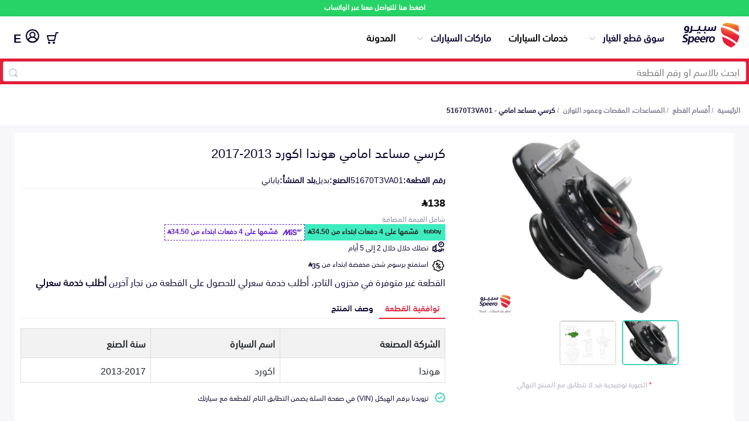

--- FILE ---
content_type: text/html; charset=utf-8
request_url: https://speero.net/spare-parts/suspensions-arms-and-control-arms/part/51670T3VA01_%EF%BF%BD%EF%BF%BD%EF%BF%BD%EF%BF%BD%EF%BF%BD%EF%BF%BD%EF%BF%BD%EF%BF%BD-%EF%BF%BD%EF%BF%BD%EF%BF%BD%EF%BF%BD%EF%BF%BD%EF%BF%BD%EF%BF%BD%EF%BF%BD%EF%BF%BD%EF%BF%BD-%EF%BF%BD%EF%BF%BD%EF%BF%BD%EF%BF%BD%EF%BF%BD%EF%BF%BD%EF%BF%BD%EF%BF%BD%EF%BF%BD%EF%BF%BD/
body_size: 16922
content:
<!DOCTYPE html>
<html dir="rtl" lang="ar">

<head>
  <meta charset="utf-8" />
  <meta http-equiv="Content-Type" content="text/html; charset=utf-8">
  <title>كرسي مساعد امامي هوندا اكورد 2013-2017 51670T3VA01</title>
  <meta property="og:title" content="كرسي مساعد امامي هوندا اكورد 2013-2017 51670T3VA01" />
  <meta name="twitter:text:title" content="كرسي مساعد امامي هوندا اكورد 2013-2017 51670T3VA01">
  <meta name="viewport" content="width=device-width, initial-scale=1" />
  <meta name="keywords" content="كرسي مساعد امامي, كرسي مساعد امامي هوندا 51670T3VA01, 51670T3VA01, كرسي مساعد امامي 51670T3VA01" />

  <meta name="copyright" content="All Rights Reserved. speero.net ©2017" />
  <meta name="author" content="Autotash Sales Department" />
  <meta name="email" content="support@speero.net" />
  <meta name="robots" content="INDEX,FOLLOW" />
  
  <meta name="twitter:card" content="app" />
  <meta name="twitter:site" content="@speerosa" />
  <meta name="description" content="سعر الحبة الواحدة / يتوافق مع الجهتين , رقم القطعة 51670T3VA01 بديل, بـ 138 ر.س.  , المساعدات، المقصات وعمود التوازن " />
  <meta name="twitter:description" content="سعر الحبة الواحدة / يتوافق مع الجهتين , رقم القطعة 51670T3VA01 بديل, بـ 138 ر.س.  , المساعدات، المقصات وعمود التوازن ">
  <meta property="og:description" content="سعر الحبة الواحدة / يتوافق مع الجهتين , رقم القطعة 51670T3VA01 بديل, بـ 138 ر.س.  , المساعدات، المقصات وعمود التوازن " />

  <meta name="twitter:app:country" content="SA">
  <meta name="twitter:app:name:iphone" content="سبيرو - اكبر تطبيق لقطع غيار السيارات 👍🚗🚘">
  <meta name="twitter:app:id:iphone" content="1377732470">
  <meta name="twitter:app:id:ipad" content="1377732470">
  <meta name="twitter:app:name:googleplay" content="Speero">
  <meta name="twitter:app:id:googleplay" content="net.speero.android">
  <meta name="twitter:app:url:iphone" content="net.speero.ios://viewPart?partNumber&#x3D;51670T3VA01">
  <meta name="twitter:app:url:ipad" content="net.speero.ios://viewPart?partNumber&#x3D;51670T3VA01">
  <meta name="twitter:app:url:googleplay" content="net.speero.android://viewPart?partNumber&#x3D;51670T3VA01">
  <meta name="twitter:creator" content="@speerosa" />
  <meta property="og:image" content="https://autotash.s3.amazonaws.com/vendors/inventory/51670T3VA01/eeb8f86ee573a1023811592a669cefae.jpg" />
  <meta property="og:image:height" content="200" />
  <meta property="og:image:width" content="200" />
  <meta property="og:locale" content="ar_SA" />
  <meta property="og:video" content="https://www.youtube.com/v/bnvcJSjQlEA" />
  <meta property="og:url" content="https://speero.net/spare-parts/suspensions-arms-and-control-arms/part/51670T3VA01_%EF%BF%BD%EF%BF%BD%EF%BF%BD%EF%BF%BD%EF%BF%BD%EF%BF%BD%EF%BF%BD%EF%BF%BD-%EF%BF%BD%EF%BF%BD%EF%BF%BD%EF%BF%BD%EF%BF%BD%EF%BF%BD%EF%BF%BD%EF%BF%BD%EF%BF%BD%EF%BF%BD-%EF%BF%BD%EF%BF%BD%EF%BF%BD%EF%BF%BD%EF%BF%BD%EF%BF%BD%EF%BF%BD%EF%BF%BD%EF%BF%BD%EF%BF%BD/">
  <meta property="fb:app_id" content="587574975432633" />
  <meta property="og:type" content="website" />
  <meta property="og:site_name" content="سبيرو" />
  <meta name="apple-mobile-web-app-title" content="Speero" />
  <meta name="application-name" content="Speero" />
  <meta name="msapplication-TileColor" content="#da532c" />
  <meta name="theme-color" content="#ffffff" />
  <meta name="msapplication-config" content="/assets/favicons/browserconfig.xml?v=oLdMYdxRdO" />
  <link rel="alternate" hreflang="ar" href="https://speero.net/spare-parts/suspensions-arms-and-control-arms/part/51670T3VA01_%EF%BF%BD%EF%BF%BD%EF%BF%BD%EF%BF%BD%EF%BF%BD%EF%BF%BD%EF%BF%BD%EF%BF%BD-%EF%BF%BD%EF%BF%BD%EF%BF%BD%EF%BF%BD%EF%BF%BD%EF%BF%BD%EF%BF%BD%EF%BF%BD%EF%BF%BD%EF%BF%BD-%EF%BF%BD%EF%BF%BD%EF%BF%BD%EF%BF%BD%EF%BF%BD%EF%BF%BD%EF%BF%BD%EF%BF%BD%EF%BF%BD%EF%BF%BD/" />
  <link rel="alternate" hreflang="en" href="https://speero.net/en/spare-parts/suspensions-arms-and-control-arms/part/51670T3VA01_%EF%BF%BD%EF%BF%BD%EF%BF%BD%EF%BF%BD%EF%BF%BD%EF%BF%BD%EF%BF%BD%EF%BF%BD-%EF%BF%BD%EF%BF%BD%EF%BF%BD%EF%BF%BD%EF%BF%BD%EF%BF%BD%EF%BF%BD%EF%BF%BD%EF%BF%BD%EF%BF%BD-%EF%BF%BD%EF%BF%BD%EF%BF%BD%EF%BF%BD%EF%BF%BD%EF%BF%BD%EF%BF%BD%EF%BF%BD%EF%BF%BD%EF%BF%BD/" />


    <link rel="canonical" href="https://speero.net/spare-parts/suspensions-arms-and-control-arms/part/51670T3VA01_%EF%BF%BD%EF%BF%BD%EF%BF%BD%EF%BF%BD%EF%BF%BD%EF%BF%BD%EF%BF%BD%EF%BF%BD-%EF%BF%BD%EF%BF%BD%EF%BF%BD%EF%BF%BD%EF%BF%BD%EF%BF%BD%EF%BF%BD%EF%BF%BD%EF%BF%BD%EF%BF%BD-%EF%BF%BD%EF%BF%BD%EF%BF%BD%EF%BF%BD%EF%BF%BD%EF%BF%BD%EF%BF%BD%EF%BF%BD%EF%BF%BD%EF%BF%BD/">
  <link rel="amphtml" href="https://speero.net/amp/spare-parts/suspensions-arms-and-control-arms/part/51670T3VA01_%EF%BF%BD%EF%BF%BD%EF%BF%BD%EF%BF%BD%EF%BF%BD%EF%BF%BD%EF%BF%BD%EF%BF%BD-%EF%BF%BD%EF%BF%BD%EF%BF%BD%EF%BF%BD%EF%BF%BD%EF%BF%BD%EF%BF%BD%EF%BF%BD%EF%BF%BD%EF%BF%BD-%EF%BF%BD%EF%BF%BD%EF%BF%BD%EF%BF%BD%EF%BF%BD%EF%BF%BD%EF%BF%BD%EF%BF%BD%EF%BF%BD%EF%BF%BD/">
  <!-- Links and Preconnect -->
  <link rel="alternate" href="android-app://net.speero.android/net.speero.android/viewPart?partNumber&#x3D;51670T3VA01" />
  <link rel="alternate" href="ios-app://1377732470/net.speero.ios/viewPart?partNumber&#x3D;51670T3VA01" />
  <meta property="al:ios:app_name" content="Speero">
  <meta property="al:ios:app_store_id" content="1377732470">
  <meta property="al:ios:url" content="net.speero.ios://viewPart?partNumber&#x3D;51670T3VA01">
  <meta property="al:android:app_name" content="Speero">
  <meta property="al:android:package" content="net.speero.android">
  <meta property="al:android:url" content="net.speero.android://viewPart?partNumber&#x3D;51670T3VA01">
  <link rel="apple-touch-icon" sizes="180x180" href="/assets/favicons/apple-touch-icon.png?v=oLdMYdxRdO" />
  <link rel="icon" type="image/png" sizes="32x32" href="/assets/favicons/favicon-32x32.png?v=oLdMYdxRdO" />
  <link rel="icon" type="image/png" sizes="16x16" href="/assets/favicons/favicon-16x16.png?v=oLdMYdxRdO" />
  <link rel="mask-icon" href="/safari-pinned-tab.svg" color="#e41f37">
  <link rel="shortcut icon" href="/assets/favicons/favicon.ico?v=oLdMYdxRdO" />
  <link rel="dns-prefetch" href="https://stats.g.doubleclick.net" />
  <link rel="preload" href="/assets/fonts/SST-Arabic-Bold.woff2" as="font" type="font/woff2" crossorigin>
  <link rel="preload" href="/assets/fonts/SST-Arabic-Roman.woff2" as="font" type="font/woff2" crossorigin>
  <link rel="preload" href="/assets/fonts/SST-Arabic-Medium.woff2" as="font" type="font/woff2" crossorigin>
  <link rel="stylesheet" href="https://cdn.jsdelivr.net/npm/@emran-alhaddad/saudi-riyal-font/index.css">
  <link rel="preload" href="https://autotash.s3.amazonaws.com/vendors/inventory/51670T3VA01/eeb8f86ee573a1023811592a669cefae.jpg" as="image" media="(max-width: 900px)" crossorigin>
  <link rel="stylesheet" href="/assets/css/main.css?version=5.4.17" media="screen,handheld">
  <link rel="stylesheet" href="/assets/css/new-home-page.css?version=5.4.17" media="screen,handheld">
  <link rel="stylesheet" href="/assets/css/part.css?version=5.4.17" media="screen,handheld">
<script
  src="https://browser.sentry-cdn.com/10.5.0/bundle.tracing.replay.min.js"
  crossorigin="anonymous"
></script>
<script id="sentry-script">
   Sentry.init({
    dsn: "https://b221afd62617d3b3b9d02cf99ddf9421@o187627.ingest.us.sentry.io/4509836210864128",
    // Adds request headers and IP for users, for more info visit:
    // https://docs.sentry.io/platforms/javascript/configuration/options/#sendDefaultPii
    sendDefaultPii: true,
    // Alternatively, use `process.env.npm_package_version` for a dynamic release version
    // if your build tool supports it.
    release: "speero-landpages-frontend@5.4.17",
    allowUrls: [/https?:\/\/((cdn|www)\.)?speero\.net/],
    // Enable logs to be sent to Sentry
    enableLogs: true,
    // Set tracesSampleRate to 1.0 to capture 100%
    // of transactions for tracing.
    // We recommend adjusting this value in production
    // Learn more at
    // https://docs.sentry.io/platforms/javascript/configuration/options/#traces-sample-rate
    tracesSampleRate: 0.01,
    tracePropagationTargets: ["localhost", /^https:\/\/speero\.net/],
    // Capture Replay for 10% of all sessions,
    // plus for 100% of sessions with an error
    // Learn more at
    // https://docs.sentry.io/platforms/javascript/session-replay/configuration/#general-integration-configuration
    replaysSessionSampleRate: 0.01,
    replaysOnErrorSampleRate: 0.01,
  });
</script>
  <script id="intial-script">
  window.SP_DATA_LAYER = window.SP_DATA_LAYER || [];
  function spGoogleTag(){SP_DATA_LAYER.push(arguments);}

function loadClarity() {
    (function(c,l,a,r,i,t,y){
        c[a]=c[a]||function(){(c[a].q=c[a].q||[]).push(arguments)};
        t=l.createElement(r);t.async=1;t.src="https://www.clarity.ms/tag/"+i;
        y=l.getElementsByTagName(r)[0];y.parentNode.insertBefore(t,y);
    })(window, document, "clarity", "script", "rsb1ronbas");
    window.clarity('consent', 'grant');
}

function removeClarity() {
    const script = document.getElementById('clarity-script');
    if (script) {
      script.remove();
    }
  }

</script>
<script nonce="">var cloudFlareHeaders = {}; </script><!-- TikTok Pixel Code Start -->
<script>
  window.ttq = window.ttq || [];
  function loadTiktokPixel(){
!function (w, d, t) {
  w.TiktokAnalyticsObject=t;var ttq=w[t]=w[t]||[];ttq.methods=["page","track","identify","instances","debug","on","off","once","ready","alias","group","enableCookie","disableCookie","holdConsent","revokeConsent","grantConsent"],ttq.setAndDefer=function(t,e){t[e]=function(){t.push([e].concat(Array.prototype.slice.call(arguments,0)))}};for(var i=0;i<ttq.methods.length;i++)ttq.setAndDefer(ttq,ttq.methods[i]);ttq.instance=function(t){for(
var e=ttq._i[t]||[],n=0;n<ttq.methods.length;n++)ttq.setAndDefer(e,ttq.methods[n]);return e},ttq.load=function(e,n){var r="https://analytics.tiktok.com/i18n/pixel/events.js",o=n&&n.partner;ttq._i=ttq._i||{},ttq._i[e]=[],ttq._i[e]._u=r,ttq._t=ttq._t||{},ttq._t[e]=+new Date,ttq._o=ttq._o||{},ttq._o[e]=n||{};n=document.createElement("script")
;n.type="text/javascript",n.async=!0,n.src=r+"?sdkid="+e+"&lib="+t;e=document.getElementsByTagName("script")[0];e.parentNode.insertBefore(n,e)};


  ttq.load('CHPKM3JC77UDF7B1ORI0');
  ttq.page();
}(window, document, 'ttq');

  }
</script>
<!-- TikTok Pixel Code End -->
<script type="text/javascript" nonce="">
  document.addEventListener("DOMContentLoaded", function(event) {
    // Grant all consent by default for testing
    spGoogleTag('consent', 'update', {
      ad_user_data: 'granted',
      ad_personalization: 'granted',
      ad_storage: 'granted',
      analytics_storage: 'granted',
      functionality_storage: 'granted',
      personalization_storage: 'granted',
      security_storage: 'granted'
    });
    awGTAG('consent', 'update', {
      ad_user_data: 'granted',
      ad_personalization: 'granted',
      ad_storage: 'granted',
      analytics_storage: 'granted',
      functionality_storage: 'granted',
      personalization_storage: 'granted',
      security_storage: 'granted'
    });
    loadTiktokPixel()
    loadClarity()
  });
</script>
<!-- Google tag (gtag.js) -->
<script async src="https://www.googletagmanager.com/gtag/js?id=G-F7TYGPDZ4L&l=SP_DATA_LAYER"></script>
<script nonce="">

  

  spGoogleTag('js', new Date());

  spGoogleTag('consent', 'default', {
    'ad_storage': 'denied',
    'ad_user_data': 'denied',
    'ad_personalization': 'denied',
    'analytics_storage': 'denied',
    'functionality_storage': 'denied',
    'security_storage': 'denied',
    'personalization_storage': 'denied',
    'wait_for_update': 500
  });
  spGoogleTag('set', 'url_passthrough', true);
  spGoogleTag('config', 'G-F7TYGPDZ4L',{'allow_enhanced_conversions':true,'anonymize_ip': true, 'cookie_flags': 'SameSite=None;Secure'});

function sendPageView() {
    spGoogleTag('event', 'page_view', {
      page_location: window.location.href,
      page_path: window.location.pathname,
      page_title: document.title,
      send_to: 'G-F7TYGPDZ4L'
    });
}

</script>

 <!-- Google Tag Manager (isolated) -->
        <script nonce="">
            (function (w, d, s, l, i) {
              w[l] = w[l] || [];
              w[l].push({ 'gtm.start': new Date().getTime(), event: 'gtm.js' });
              var f = d.getElementsByTagName(s)[0],
                j = d.createElement(s), dl = l != 'dataLayer' ? '&l=' + l : '';
              j.setAttribute('src', 'https://www.googletagmanager.com/gtm.js?id=' + i + dl);
              j.setAttribute('nonce', '');
              j.async = true;
              f.parentNode.insertBefore(j, f);
            })(window, document, 'script', 'AW_DATA_LAYER', 'AW-999397758');  // Replace GTM-XXXXXXX with your new container ID
        </script>
        <script nonce="">
          window.AW_DATA_LAYER = window.AW_DATA_LAYER || [];
          function awGTAG() { 
                  AW_DATA_LAYER.push(arguments); 
          }
          awGTAG('config', 'AW-999397758',{'allow_enhanced_conversions':true,'anonymize_ip': true, 'cookie_flags': 'SameSite=None;Secure'});
          awGTAG('js', new Date());
          awGTAG('consent', 'default', {
            'ad_storage': 'denied',
            'ad_user_data': 'denied',
            'ad_personalization': 'denied',
            'analytics_storage': 'denied',
            'functionality_storage': 'denied',
            'security_storage': 'denied',
            'personalization_storage': 'denied',
            'wait_for_update': 500
          });
          function sendAdwordsPageView() {
              awGTAG('event', 'page_view', {
                page_location: window.location.href,
                page_path: window.location.pathname,
                page_title: document.title,
                send_to: 'AW-999397758'
              });
          }
        </script>
        <!-- End Google Tag Manager -->
  <link async="true" rel="manifest" href="/assets/manifest.json?version=5.4.17" />
  <script type="application/ld+json">
      {
        "@context": "http://schema.org/",
        "@type": "Organization",
        "email": "support@speero.net",
        "foundingDate": "15-6-2017",
        "legalName": "Speero Saudi LLC",
        "telephone": [
          "00966920031983"
        ],
        "alternateName": "Speero",
        "description": "Automotive New and Used Spare parts online",
        "mainEntityOfPage": "https://speero.net/",
        "name": "Speero",
        "image": {
          "@type": "ImageObject",
          "height": "500",
          "url": "https://speero.net/assets/images/logo.png",
          "width": "500"
        },
        "url": "https://speero.net",
        "vatID":"310243769200003",
        "duns":"557851641",
        "address":"Ghubairah, Riyadh 12664, Saudi Arabia",
        "sameAs": ["https://twitter.com/speerosa", "https://www.linkedin.com/company/speero/","https://www.instagram.com/speerosa/"],
        "logo": {
          "@type": "ImageObject",
          "height": "248",
          "url": "https://speero.net/assets/images/logo.png",
          "width": "427"
        }
      }
    </script>


  <script type="application/ld+json">
  {
    "@context":"http://schema.org",
    "@type":"WebSite",
    "url":"https://speero.net/",
    "name":"سبيرو",
    "potentialAction":{
      "@type":"SearchAction",
      "target":"https://speero.net/spare-parts/discover/?speero-offers[query]={search_term_string}",
      "query-input":"required name=search_term_string"
      }
    } 
  </script>
</head>

<body itemscope itemtype="http://schema.org/WebPage">
  <div class="whatsapp-banner">
    <a href="https://wa.me/966920031983" rel="noopener noreferrer nofollow" target="_blank">
      اضغط هنا للتواصل معنا عبر الواتساب
    </a>
  </div>
 <script nonce="">
        const searchBar = document.querySelector('.search-bar')
        const currentPath = window.location.pathname;
        if (searchBar && currentPath) {
            if (currentPath.includes("/spare-parts/discover")) {
                searchBar.style.display = 'none';
            }
        }
    </script>
<header class="mobile">


    <div class="container">
        <div class="content">
            <div class="logo-menu">
                <a hreflang="ar" href="/" class="logo"><img width="100%" height="100%"
                        src="/assets/new-images/logo-no-symbol.svg" alt="سبيرو"></a>
            </div>
            <div class="header-side-menu">
                <div class="search-bar">
                    <form id="searchForm" class="search-form container" action="/spare-parts/discover">
                        <input id="searchID" type="text" name="speero-offers[query]" value="" required
                            placeholder="ابحث بالاسم او رقم القطعة" />
                        <span class="search-inside"></span>
                    </form>
                </div>
            </div>
            <a hreflang="en"
                           href="?lang=en"
                           title="تغيير الى اللغة العربية"
                           style="font-size: 20px;padding: 8px;line-height: 26px;height: 29px;font-weight: bold;"
                           class="locale">
                           E
                           </a> 
        </div>
    </div>
    </div>
</header>    <header class="desktop">


        <div class="container">
            <div class="content">
                <div class="logo-menu">
                    <a hreflang="ar"
                       href="/"
                       class="logo"><img 
                             width="100%"
                             height="100%"
                             src="/assets/new-images/logo.svg"
                             alt="سبيرو"></a>
                    <ul class="menu-desktop">
                        <li class="collapse-div"
                            id="parts-catalog">
                            <span class="toggleHomeAccordion">سوق قطع الغيار</span>
                            <ul class="parts-catalog">
                                <li>
                                    <img class="lazyload"
                                         width="22px"
                                         height="16px"
                                         data-src="https://speero.net/cdn-cgi/image/width=44/https://d387y4kg551l2d.cloudfront.net/ecommerce/all-parts.2x.png"
                                         alt="اكتشف قطع الغيار">
                                    <a hreflang="ar"
                                       href="/spare-parts/discover">اكتشف قطع الغيار</a>
                                </li>
                                <li>
                                    <img class="lazyload"
                                         width="22px"
                                         height="16px"
                                         data-src="https://speero.net/cdn-cgi/image/width&#x3D;44/https://d387y4kg551l2d.cloudfront.net/ecommerce/bumpars.2x.png"
                                         alt="Bumpers Grills and Front End">
                                    <a hreflang="ar"
                                       href="/spare-parts/bumpers-grills-and-front-end/">
                                       الصدامات و الشبوك والواجهة
                                       </a>
                                </li>
                                <li>
                                    <img class="lazyload"
                                         width="22px"
                                         height="16px"
                                         data-src="https://speero.net/cdn-cgi/image/width&#x3D;44/https://d387y4kg551l2d.cloudfront.net/ecommerce/car-engine.2x.png"
                                         alt="Engine Gears and its accessories">
                                    <a hreflang="ar"
                                       href="/spare-parts/engine-gears-and-its-accessories/">
                                       المكائن، القيرات وملحقاتها
                                       </a>
                                </li>
                                <li>
                                    <img class="lazyload"
                                         width="22px"
                                         height="16px"
                                         data-src="https://speero.net/cdn-cgi/image/width&#x3D;44/https://d387y4kg551l2d.cloudfront.net/ecommerce/car-lights.2x.png"
                                         alt="Headlights and Rear lights">
                                    <a hreflang="ar"
                                       href="/spare-parts/headlights-and-rear-lights/">
                                       الشمعات والاصطبات (الاضاءة)
                                       </a>
                                </li>
                                <li>
                                    <img class="lazyload"
                                         width="22px"
                                         height="16px"
                                         data-src="https://speero.net/cdn-cgi/image/width&#x3D;44/https://d387y4kg551l2d.cloudfront.net/ecommerce/disc-brake.2x.png"
                                         alt="Brakes and Brake Pads">
                                    <a hreflang="ar"
                                       href="/spare-parts/brakes-and-brake-pads/">
                                       الفرامل والأقمشة
                                       </a>
                                </li>
                                <li>
                                    <img class="lazyload"
                                         width="22px"
                                         height="16px"
                                         data-src="https://speero.net/cdn-cgi/image/width&#x3D;44/https://d387y4kg551l2d.cloudfront.net/ecommerce/doors.2x.png"
                                         alt="Doors Fender and Hood">
                                    <a hreflang="ar"
                                       href="/spare-parts/doors-fender-and-hood/">
                                       الأبواب، الرفرف والكبوت
                                       </a>
                                </li>
                                <li>
                                    <img class="lazyload"
                                         width="22px"
                                         height="16px"
                                         data-src="https://speero.net/cdn-cgi/image/width&#x3D;44/https://d387y4kg551l2d.cloudfront.net/ecommerce/exhaust.2x.png"
                                         alt="Exhaust">
                                    <a hreflang="ar"
                                       href="/spare-parts/exhaust/">
                                       الشكمان
                                       </a>
                                </li>
                                <li>
                                    <img class="lazyload"
                                         width="22px"
                                         height="16px"
                                         data-src="https://speero.net/cdn-cgi/image/width&#x3D;44/https://d387y4kg551l2d.cloudfront.net/ecommerce/fuel-gauge.2x.png"
                                         alt="Fuel System">
                                    <a hreflang="ar"
                                       href="/spare-parts/fuel-system/">
                                       نظام الوقود
                                       </a>
                                </li>
                                <li>
                                    <img class="lazyload"
                                         width="22px"
                                         height="16px"
                                         data-src="https://speero.net/cdn-cgi/image/width&#x3D;44/https://d387y4kg551l2d.cloudfront.net/ecommerce/pstons.2x.png"
                                         alt="Axles Differential and Bearings">
                                    <a hreflang="ar"
                                       href="/spare-parts/axles-differential-and-bearings/">
                                       العكس، الدفرنس والرمانات
                                       </a>
                                </li>
                                <li>
                                    <img class="lazyload"
                                         width="22px"
                                         height="16px"
                                         data-src="https://speero.net/cdn-cgi/image/width&#x3D;44/https://d387y4kg551l2d.cloudfront.net/ecommerce/spark-plug.2x.png"
                                         alt="Spark plugs Filters and Time Belt">
                                    <a hreflang="ar"
                                       href="/spare-parts/spark-plugs-filters-and-time-belt/">
                                       البواجي، الفلاتر والسيور
                                       </a>
                                </li>
                                <li>
                                    <img class="lazyload"
                                         width="22px"
                                         height="16px"
                                         data-src="https://speero.net/cdn-cgi/image/width&#x3D;44/https://d387y4kg551l2d.cloudfront.net/ecommerce/spring.2x.png"
                                         alt="Suspensions Arms and Control Arms">
                                    <a hreflang="ar"
                                       href="/spare-parts/suspensions-arms-and-control-arms/">
                                       المساعدات، المقصات وعمود التوازن
                                       </a>
                                </li>
                                <li>
                                    <img class="lazyload"
                                         width="22px"
                                         height="16px"
                                         data-src="https://speero.net/cdn-cgi/image/width&#x3D;44/https://d387y4kg551l2d.cloudfront.net/ecommerce/steering-wheel.2x.png"
                                         alt="Steering Wheel and its accessories">
                                    <a hreflang="ar"
                                       href="/spare-parts/steering-wheel-and-its-accessories/">
                                       الدركسون وملحقاته
                                       </a>
                                </li>
                                <li>
                                    <img class="lazyload"
                                         width="22px"
                                         height="16px"
                                         data-src="https://speero.net/cdn-cgi/image/width&#x3D;44/https://d387y4kg551l2d.cloudfront.net/ecommerce/water-pump.2x.png"
                                         alt="AC and Cooling System">
                                    <a hreflang="ar"
                                       href="/spare-parts/ac-and-cooling-system/">
                                       نظام التكييف والتبريد
                                       </a>
                                </li>
                            </ul>
                        </li>
                        <li class="beta-container"><a hreflang="ar"
                               href="/car-services/">خدمات السيارات</a>
                        </li>
                        <li class="collapse-div"
                            id="parts-catalog">
                            <span class="toggleHomeAccordion">ماركات السيارات</span>
                            <ul class="parts-catalog">
                                <li>
                                    <img class="lazyload"
                                    loading="lazy"
                                         width="22px"
                                         height="16px"
                                         title=" قطع غيار تويوتا"
                                         data-src="/assets/images/cars/toyota-colored.png"
                                         alt="تويوتا">
                                    <a hreflang="ar"
                                       href="/m-toyota/">
                                      تويوتا
                                       </a>
                                </li>
                                <li>
                                    <img class="lazyload"
                                    loading="lazy"
                                         width="22px"
                                         height="16px"
                                         title=" قطع غيار هيونداي"
                                         data-src="/assets/images/cars/hyundai-colored.png"
                                         alt="هيونداي">
                                    <a hreflang="ar"
                                       href="/m-hyundai/">
                                      هيونداي
                                       </a>
                                </li>
                                <li>
                                    <img class="lazyload"
                                    loading="lazy"
                                         width="22px"
                                         height="16px"
                                         title=" قطع غيار كيا"
                                         data-src="/assets/images/cars/kia-colored.png"
                                         alt="كيا">
                                    <a hreflang="ar"
                                       href="/m-kia/">
                                      كيا
                                       </a>
                                </li>
                                <li>
                                    <img class="lazyload"
                                    loading="lazy"
                                         width="22px"
                                         height="16px"
                                         title=" قطع غيار نيسان"
                                         data-src="/assets/images/cars/nissan-colored.png"
                                         alt="نيسان">
                                    <a hreflang="ar"
                                       href="/m-nissan/">
                                      نيسان
                                       </a>
                                </li>
                                <li>
                                    <img class="lazyload"
                                    loading="lazy"
                                         width="22px"
                                         height="16px"
                                         title=" قطع غيار فورد"
                                         data-src="/assets/images/cars/ford-colored.png"
                                         alt="فورد">
                                    <a hreflang="ar"
                                       href="/m-ford/">
                                      فورد
                                       </a>
                                </li>
                                <li>
                                    <img class="lazyload"
                                    loading="lazy"
                                         width="22px"
                                         height="16px"
                                         title=" قطع غيار شيفروليه"
                                         data-src="/assets/images/cars/chevrolet-colored.png"
                                         alt="شيفروليه">
                                    <a hreflang="ar"
                                       href="/m-chevrolet/">
                                      شيفروليه
                                       </a>
                                </li>
                                <li>
                                    <img class="lazyload"
                                    loading="lazy"
                                         width="22px"
                                         height="16px"
                                         title=" قطع غيار هوندا"
                                         data-src="/assets/images/cars/honda-colored.png"
                                         alt="هوندا">
                                    <a hreflang="ar"
                                       href="/m-honda/">
                                      هوندا
                                       </a>
                                </li>
                                <li>
                                    <img class="lazyload"
                                    loading="lazy"
                                         width="22px"
                                         height="16px"
                                         title=" قطع غيار بي ام دبليو"
                                         data-src="/assets/images/cars/bmw-colored.png"
                                         alt="بي ام دبليو">
                                    <a hreflang="ar"
                                       href="/m-bmw/">
                                      بي ام دبليو
                                       </a>
                                </li>
                                <li>
                                    <img class="lazyload"
                                    loading="lazy"
                                         width="22px"
                                         height="16px"
                                         title=" قطع غيار جي ام سي"
                                         data-src="/assets/images/cars/gmc-colored.png"
                                         alt="جي ام سي">
                                    <a hreflang="ar"
                                       href="/m-gmc/">
                                      جي ام سي
                                       </a>
                                </li>
                                <li>
                                    <img class="lazyload"
                                    loading="lazy"
                                         width="22px"
                                         height="16px"
                                         title=" قطع غيار لكزس"
                                         data-src="/assets/images/cars/lexus-colored.png"
                                         alt="لكزس">
                                    <a hreflang="ar"
                                       href="/m-lexus/">
                                      لكزس
                                       </a>
                                </li>
                                <li>
                                    <img class="lazyload"
                                    loading="lazy"
                                         width="22px"
                                         height="16px"
                                         title=" قطع غيار شانجان"
                                         data-src="/assets/images/cars/changan-colored.png"
                                         alt="شانجان">
                                    <a hreflang="ar"
                                       href="/m-changan/">
                                      شانجان
                                       </a>
                                </li>
                            </ul>
                        </li>
                        <li><a hreflang="ar"
                               href="/blog/">المدونة</a></li>
                    </ul>
                </div>
                <div class="header-side-menu">
                        <div class="collapse-div my-account-collapse checkout-menu">
                            <span class="toggleHomeAccordion"
                                  class="checkout">
                                    <div class="numberCircle" style="display:none;">0</div>
                                <img 
                                     width="20px"
                                     height="20px"
                                     src="/assets/new-images/checkout.svg"
                                     alt="السلة">
                            </span>
                            <ul>
                                <li>
                                    <p>لم تقم بإضافة اي منتجات للسلة</p>
                                </li>
                            </ul>
                        </div>
                        <a hreflang="ar"
                           href="/customer-login/"
                           title="تسجيل الدخول"
                           class="login-user"><img width="23px"
                                 height="23px"
                                 src="/assets/new-images/user-1.svg"
                                 alt="تسجيل الدخول">
                                 </a>
                        <a hreflang="en"
                           href="?lang=en"
                           title="تغيير الى اللغة العربية"
                           style="font-size: 20px;padding: 8px;line-height: 26px;height: 29px;font-weight: bold;"
                           class="locale">
                           E
                           </a>
                    </div>
                </div>
            </div>
        </div>
    </header>
    <div class="search-bar">
        <form id="searchForm"
              class="search-form container"
                action="/spare-parts/discover">
            <input id="searchID"
                   type="text"
                   name="speero-offers[query]"
                   value=""
                   required
                   placeholder="ابحث بالاسم او رقم القطعة" />
            <span class="search-inside"></span>
        </form>
    </div>
   <div class="main-content">
  <div>
    <style>
      .breadcrumbs {
        padding: 15px 0px;
        border-bottom: 1px solid #e5e9f2;
      }
    
      .breadcrumbs ul {
        list-style-type: none;
        display: flex;
        padding: 0px;
        flex-wrap: wrap;
        margin: 0px;
      }
    
      .breadcrumbs ul li a {
        color: #868297;
        font-size: 12px;
        font-weight: bold;
      }
    
      .breadcrumbs ul li:after {
        content: "/";
        color: #868297;
        left: 0px;
        bottom: 0px;
        font-size: 12px;
        padding: 0px 3px;
      }
    
      .breadcrumbs ul li:last-child:after {
        display: none;
      }
    
      .breadcrumbs ul li:last-child a {
        font-weight: bold;
        color: #251e44;
      }
    
      @media (max-width: 768px) {
        .breadcrumbs {
          border-bottom: none;
          margin: 0;
          background: #f7f7fa;
        }
    
        .breadcrumbs ul {
          padding: 10px 20px;
          line-height: 1;
          background-color: #fff;
          border-bottom: 1px solid rgb(226, 229, 241);
        }
    
        .breadcrumbs ul li a {
          color: #41d3bd;
          font-size: 10px;
          font-weight: normal;
        }
    
        .breadcrumbs ul li:last-child a {
          font-weight: normal;
          color: #999;
        }
      }
    </style>
    <div class="breadcrumbs-container">
    <div class="breadcrumbs">
      <div class="container">
        <script type="application/ld+json">
        {
          "@context": "https://schema.org",
          "@type": "BreadcrumbList",
          "itemListElement": [
            {
              "@type": "ListItem",
              "position": 1,
              "name": "سوق قطع الغيار",
              "item": "https://speero.net/spare-parts/all"
            }
            
                ,{
                  "@type": "ListItem",
                  "position": 2,
                  "name": "المساعدات، المقصات وعمود التوازن",
                  "item": "https://speero.net/spare-parts/discover/?speero-offers[refinementList][ecommerceCategoryArabic][0]=المساعدات، المقصات وعمود التوازن"
                }
          ,
          {
            "@type": "ListItem",
            "position": 3,
            "name": "كرسي مساعد امامي - 51670T3VA01",
            "item":"https://speero.net/spare-parts/cat-suspensions-arms-and-control-arms/part-51670T3VA01/o-634593092a81b7c09d70ddce"
          }
           
          ]
        }
        </script>
        <ul>
          <li>
            <a hreflang="ar"
               href="/">الرئيسية</a>
          </li>
    
          
    
                      <li>
                        <a hreflang="ar"
                          href="/spare-parts/all/">أقسام القطع</a>
                      </li>
    
    
                        <li>
                          <a hreflang="ar"
                            rel="nofollow"
                            href="/spare-parts/discover/?speero-offers[refinementList][ecommerceCategoryArabic][0]=المساعدات، المقصات وعمود التوازن">المساعدات، المقصات وعمود التوازن</a>
                            
                        </li>
    
                      <li>
                        <a hreflang="ar"
                          
                          href="/spare-parts/cat-suspensions-arms-and-control-arms/part-51670T3VA01/o-634593092a81b7c09d70ddce">كرسي مساعد امامي
                          - 51670T3VA01</a>
                      </li>
    
        </ul>
      </div>
    </div>
    </div>
    <div class="part-page" itemtype="http://schema.org/Product" itemscope>
        <div class="container">
            <meta itemprop="name" content="كرسي مساعد امامي هوندا اكورد 2013-2017" />
            <meta itemprop="sku" content="51670T3VA01" />
            <meta itemprop="productID" content="51670T3VA01" />
            <meta itemprop="mpn" content="51670T3VA01" />
            <meta itemprop="description" content="سعر الحبة الواحدة / يتوافق مع الجهتين , رقم القطعة 51670T3VA01 بديل, بـ 138 ر.س.  , المساعدات، المقصات وعمود التوازن " />
            <div class="part-container">
                <div class="slider">
                    <button class="shareButton" id="shareButton">
                        <img class="share-icon"
                             src="/assets/new-images/share.svg" width="20px" height="20px"
                             alt="شارك رابط القطعة">
                    </button>
                        <link itemprop="image" id="shareImage" href="https://img.speero.net/?variant&#x3D;partd&amp;image&#x3D;vendors/inventory/51670T3VA01/eeb8f86ee573a1023811592a669cefae.jpg" />
                            <script src="/assets/js/glide.min.js" nonce=""></script>
                            <link rel="stylesheet" href="/assets/css/glide.core.min.css">
                            <link rel="stylesheet" href="/assets/css/glide.theme.min.css">
                            
                            <div class="glide">
                              <div class="glide__track" data-glide-el="track">
                                <ul class="glide__slides">
                                  <li class="glide__slide">
                                    <img src="https://img.speero.net/?variant&#x3D;partd&amp;image&#x3D;vendors/inventory/51670T3VA01/eeb8f86ee573a1023811592a669cefae.jpg" width="100%" height="300"  alt="كرسي مساعد امامي - 51670T3VA01" srcset="">
                                  </li>
                                  <li class="glide__slide">
                                    <img data-src="https://img.speero.net/?variant&#x3D;partd&amp;image&#x3D;vendors/inventory/51670T3VA01/c2c397b6197cf83c045a95d117787fb4.JPG" width="100%" height="300" class="lazyload" alt="كرسي مساعد امامي - 51670T3VA01" srcset="">
                                  </li>
                                </ul>
                              </div>
                              <div class="image-thumbnails" data-glide-el="controls[nav]">
                                  <img class="thumbnail" aria-label="انتقل الى الصورة رقم1" src="https://img.speero.net/?variant&#x3D;sliderthumbnail&amp;image&#x3D;vendors/inventory/51670T3VA01/eeb8f86ee573a1023811592a669cefae.jpg" alt="كرسي مساعد امامي - 51670T3VA01" data-glide-dir="=0">
                                  <img class="thumbnail" aria-label="انتقل الى الصورة رقم2" src="https://img.speero.net/?variant&#x3D;sliderthumbnail&amp;image&#x3D;vendors/inventory/51670T3VA01/c2c397b6197cf83c045a95d117787fb4.JPG" alt="كرسي مساعد امامي - 51670T3VA01" data-glide-dir="=1">
                            </div>
                              </div>
                            <script id="init-glide" nonce="">
                              const glide = new Glide('.glide',{
                                type: 'slider',
                                startAt: 0,
                                direction:'rtl',
                              });
                              glide.mount();
                            
                              const thumbnailElements = document.querySelectorAll('.thumbnail');
                              thumbnailElements.forEach((thumbnail, index) => {
                                thumbnail.addEventListener('click', () => {
                                  glide.go(`=${index}`);
                                });
                              });
                            </script>
                            <style>
                              .image-thumbnails {
                                white-space: nowrap;
                                overflow-x: auto;
                                overflow-y: hidden;
                                padding: 0 80px;
                                display: flex;
                                justify-content: flex-start;
                                margin-top: 10px;
                                scroll-snap-align: start;
                              }
                            
                              .thumbnail {
                                width: 30% !important;
                                height: 100% !important;
                                margin: 0 5px;
                                cursor: pointer;
                                border: 2px solid #e7e7e7;
                                scroll-snap-type: x mandatory;
                                border-radius: 5px;
                                padding: 0;
                              }
                            
                              .glide__bullet--active {
                                border-color: #41d3bd;
                              }
                                  .glide__slide img {
                                    text-align: center;
                                    margin: 0 auto;
                                    align-self: center;
                                    display: flex;
                                    max-height: 300px;
                                    max-width: 100%;
                                    width: initial;
                                }
                                @media (max-width: 767px) {
                                    .glide__slide img {
                                        max-height: 160px;
                                    }
                                }
                            </style>                        <div>
                                <span class="part-img-note"><span class="img-note-asterisk">*</span> الصورة توضيحية قد لا تتطابق مع المنتج النهائي</span>
                            </div>
                </div>
                <div class="part-information">
                    <h1 class="part-name-title">كرسي مساعد امامي هوندا اكورد 2013-2017</h1>
    
                    <div class="product-data">
                        <ul>
                                <li>
                                    <span>رقم القطعة:</span>
                                    <span>51670T3VA01</span>
                                </li>
                                <li>
                                    <span>الصنع:</span>
                                    <span >بديل</span>
                                </li>
                                    <li>
                                        <span>بلد المنشأ:</span>
                                        <span>ياباني</span>
                                    </li>
                        </ul>
                    </div>
                    
                    <div class="price" itemprop="offers" itemtype="http://schema.org/Offer" itemscope>
                        <div class="price-container">
                            <div class="price-widget">
                                <span class="price-after-discount">
                                    <span class="icon-saudi_riyal">138</span>
                                </span>
                            </div>
                            <span class="vat">شامل القيمة المضافة</span>
                        </div>
                        <div class="promotions-part">
                            
                            <style>
                              .tabby-promotion {
                                display: flex;
                                flex-direction: row;
                                justify-content: start;
                                align-items: center;
                                font-size: 12px;
                                font-weight: bold;
                                line-height: 20px;
                                border-style: dashed;
                                border-width: 1px;
                               border-color:#3eedbf;
                               color:#292929;
                               background-color:#3eedbf;
                            }
                            
                            .tabby-promotion>img {
                                width: 32px;
                                margin-right: 5px
                            }
                            
                            .tabby-promotion>span {
                                margin-right: 5px;
                                padding-bottom: 3px;
                                padding-right:3px;
                                padding-left:3px;
                            }
                            </style>
                            <div class="tabby-promotion">
                                <img width="30px"
                                     src="/assets/new-images/tabby-mini-logo.png"
                                     alt="tabby-logo" />
                                <span >
                                    قسّمها على 4 دفعات ابتداء من&nbsp;<b class="icon-saudi_riyal">34.50</b>
                                </span>
                            </div>
                            <style>
                              .mispay-promotion {
                                display: flex;
                                flex-direction: row;
                                justify-content: start;
                                align-items: center;
                                font-size: 12px;
                                font-weight: bold;
                                line-height: 20px;
                                border-style: dashed;
                                border-width: 1px;
                               border-color:#6322d0;
                               color:#6322d0;
                               background-color:#ffffff;
                            }
                            
                            .mispay-promotion>img {
                                width: 32px;
                                margin-right: 5px
                            }
                            
                            .mispay-promotion>span {
                                margin-right: 5px;
                                padding-bottom: 3px;
                                padding-right:3px;
                                padding-left:3px;
                            }
                            </style>
                            <div class="mispay-promotion">
                                <img width="30px"
                                     src="/assets/images/mispay.svg"
                                     alt="mispay-logo" />
                                <span >
                                    قسّمها على 4 دفعات ابتداء من&nbsp;<b class="icon-saudi_riyal">34.50</b>
                                </span>
                            </div>
                            
                        </div>
    
                        <meta itemprop="url" content="https://speero.net/spare-parts/suspensions-arms-and-control-arms/part/51670T3VA01_%EF%BF%BD%EF%BF%BD%EF%BF%BD%EF%BF%BD%EF%BF%BD%EF%BF%BD%EF%BF%BD%EF%BF%BD-%EF%BF%BD%EF%BF%BD%EF%BF%BD%EF%BF%BD%EF%BF%BD%EF%BF%BD%EF%BF%BD%EF%BF%BD%EF%BF%BD%EF%BF%BD-%EF%BF%BD%EF%BF%BD%EF%BF%BD%EF%BF%BD%EF%BF%BD%EF%BF%BD%EF%BF%BD%EF%BF%BD%EF%BF%BD%EF%BF%BD/" />
                            <meta itemprop="availability" content="https://schema.org/OutOfStock" />
                        <meta itemprop="priceCurrency" content="SAR" />
                        <meta itemprop="itemCondition" content="https://schema.org/NewCondition" />
                        <meta itemprop="price" content="138" />
                        <meta itemprop="priceValidUntil" content="2024-12-31" />
                        <div itemprop="hasMerchantReturnPolicy" itemtype="https://schema.org/MerchantReturnPolicy" itemscope>
                            <meta itemprop="applicableCountry" content="SA" />
                            <meta itemprop="returnPolicyCategory" content="https://schema.org/MerchantReturnFiniteReturnWindow" />
                            <meta itemprop="merchantReturnDays" content="15" />
                            <meta itemprop="returnMethod" content="https://schema.org/ReturnByMail" />
                            <meta itemprop="returnFees" content="https://schema.org/FreeReturn" />
                        </div>
                        <div itemprop="shippingDetails" itemtype="https://schema.org/OfferShippingDetails" itemscope>
                            <div itemprop="shippingRate" itemtype="https://schema.org/MonetaryAmount" itemscope>
                                <meta itemprop="value" content="35" />
                                <meta itemprop="currency" content="SAR" />
                            </div>
                            <div itemprop="shippingDestination" itemtype="https://schema.org/DefinedRegion" itemscope>
                                <meta itemprop="addressCountry" content="SA" />
                            </div>
                            <div itemprop="deliveryTime" itemtype="https://schema.org/ShippingDeliveryTime" itemscope>
                                <div itemprop="handlingTime" itemtype="https://schema.org/QuantitativeValue" itemscope>
                                    <meta itemprop="minValue" content="1" />
                                    <meta itemprop="maxValue" content="2" />
                                    <meta itemprop="unitCode" content="DAY" />
                                </div>
                                <div itemprop="transitTime" itemtype="https://schema.org/QuantitativeValue" itemscope>
                                    <meta itemprop="minValue" content="2" />
                                    <meta itemprop="maxValue" content="10" />
                                    <meta itemprop="unitCode" content="DAY" />
                                </div>
                            </div>
                        </div>
                    </div>
                    <span class="delivery icon">تصلك خلال خلال 2 إلى 5 أيام</span>
                    <span class="delivery-offer icon">
                        استمتع برسوم شحن مخفضة ابتداء من 
                        <b class="icon-saudi_riyal">
                             35 </b></span>
                        <div>
                            <div class="part-expired">
                                <a hreflang="ar" href="/premium-quotation/">القطعة غير متوفرة في مخزون التاجر، أطلب خدمة سعرلي للحصول على القطعة من تجار آخرين <b>أطلب خدمة سعرلي</b></a>
                            </div>
                        </div>
    
                    <ul class="tab">
                        <li class="tablinks active" data-tab="FitmentTable">توافقية القطعة</li>
                        <li class="tablinks " data-tab="PartDescription">وصف المنتج</li>
                    </ul>
                <div class="fitments-widget">
                    <div class="fitments tabcontent" id="FitmentTable" style="display: block;">
                        <table id="customers" class="fitments-table fitments-table-bordered fitments-table-striped">
                            <tr>
                                <th>الشركة المصنعة</th>
                                <th>اسم السيارة</th>
                                <th>سنة الصنع</th>
                            </tr>
                            <tr>
                                <td>هوندا</td>
                                <td>اكورد</td>
                                <td>
                                    2013-2017
                                </td>
                            </tr>
                        </table>
                           <span class="verify icon">تزويدنا برقم الهيكل (VIN) في صفحة السلة يضمن التطابق التام للقطعة مع سيارتك</span>
                    </div>
                </div>
                    <div id="PartDescription" class="tabcontent" >
                        <div class="description-container">
                            <p class='ql-align-right ql-direction-rtl'>سعر الحبة الواحدة / يتوافق مع الجهتين </p>
                        </div>
                        <button class="show-more-button">اقرأ المزيد</button>
                    </div>
                </div>
            </div>
        </div>
    </div>
    
    <script id="rudder-view-or-add-part" nonce="" type="application/javascript">
        const part = JSON.parse(`{
      "_id": "634593092a81b7c09d70ddce",
      "name": "كرسي مساعد امامي",
      "offerDescription": "<p class='ql-align-right ql-direction-rtl'>سعر الحبة الواحدة / يتوافق مع الجهتين </p>",
      "catalogueNumber": "51670T3VA01",
      "quantity": 18,
      "seller": "مستودع الشركاء 23",
      "make": "بديل",
      "discountPercentage": 0,
      "beforeDiscount": 138,
      "afterDiscount": 138,
      "isDiscounted": false,
      "photos": [
        "https://autotash.s3.amazonaws.com/vendors/inventory/51670T3VA01/eeb8f86ee573a1023811592a669cefae.jpg",
        "https://autotash.s3.amazonaws.com/vendors/inventory/51670T3VA01/c2c397b6197cf83c045a95d117787fb4.JPG"
      ],
      "deliveryTime": "خلال 2 إلى 5 أيام",
      "groupFitmentListByManufacture": [
        [
          {
            "manufactureName": "هوندا",
            "modelName": "اكورد",
            "modelYears": [
              2013,
              2014,
              2015,
              2016,
              2017
            ],
            "modelRanges": "2013-2017"
          }
        ]
      ],
      "queryID": "",
      "isOriginal": false,
      "estimatedShippingTime": "خلال 3 إلى 5 أيام",
      "origin": "ياباني",
      "modelRanges": "2013-2017",
      "carModelName": "اكورد",
      "modelNames": "اكورد",
      "modelYears": "2013 , 2014 , 2015 , 2016 , 2017",
      "manufactureNames": "هوندا",
      "manufactureName": "هوندا",
      "isAddedToBasket": false,
      "modelYearsList": [
        2013,
        2014,
        2015,
        2016,
        2017
      ],
      "modelNamesList": [
        "اكورد"
      ],
      "isExpired": true,
      "heroImage": "https://autotash.s3.amazonaws.com/vendors/inventory/51670T3VA01/eeb8f86ee573a1023811592a669cefae.jpg",
      "productType": "new-part",
      "location": "https://speero.net/spare-parts/suspensions-arms-and-control-arms/part/51670T3VA01_%EF%BF%BD%EF%BF%BD%EF%BF%BD%EF%BF%BD%EF%BF%BD%EF%BF%BD%EF%BF%BD%EF%BF%BD-%EF%BF%BD%EF%BF%BD%EF%BF%BD%EF%BF%BD%EF%BF%BD%EF%BF%BD%EF%BF%BD%EF%BF%BD%EF%BF%BD%EF%BF%BD-%EF%BF%BD%EF%BF%BD%EF%BF%BD%EF%BF%BD%EF%BF%BD%EF%BF%BD%EF%BF%BD%EF%BF%BD%EF%BF%BD%EF%BF%BD/",
      "waterMarkedImages": [
        "https://img.speero.net/?variant=partd&image=vendors/inventory/51670T3VA01/eeb8f86ee573a1023811592a669cefae.jpg",
        "https://img.speero.net/?variant=partd&image=vendors/inventory/51670T3VA01/c2c397b6197cf83c045a95d117787fb4.JPG"
      ],
      "photosThumbnails": [
        "https://img.speero.net/?variant=sliderthumbnail&image=vendors/inventory/51670T3VA01/eeb8f86ee573a1023811592a669cefae.jpg",
        "https://img.speero.net/?variant=sliderthumbnail&image=vendors/inventory/51670T3VA01/c2c397b6197cf83c045a95d117787fb4.JPG"
      ]
    }`);
        setTimeout(() => {
    
        
        if (part) {
                spGoogleTag('event', 'view_item', {
                    items: [{
                        item_name: 'كرسي مساعد امامي هوندا اكورد 2013-2017',  // Product name
                        item_id: part._id,               // Product ID
                        gtin: part.catalogueNumber,      // GTIN
                        sku: part.catalogueNumber,       // SKU
                        brand: part.manufactureName,     // Brand name
                        price: part.afterDiscount,       // Price
                        index: 1,                        // Position in list (1 if single item)
                        category: 'المساعدات، المقصات وعمود التوازن' // Product category
                    }],
                    list_name: 'Cars - Catalog',           // List name (category or section)
                    currency: 'SAR',                       // Currency
                    value: part.afterDiscount,             // Total value of the item
                    send_to: 'G-F7TYGPDZ4L'
                });
        
        }
        
    }, 5000);
       
    </script>
    <script nonce="">
    document.querySelectorAll('.tablinks').forEach(tablink => {
      tablink.addEventListener('click', function (event) {
        const tabName = this.dataset.tab;
    
        // Hide all tab contents
        document.querySelectorAll('.tabcontent').forEach(tabcontent => {
          tabcontent.style.display = 'none';
        });
    
        // Remove 'active' class from all tabs
        document.querySelectorAll('.tablinks').forEach(tab => {
          tab.classList.remove('active');
        });
    
        // Show the selected tab
        const selectedTab = document.getElementById(tabName);
        if (selectedTab) {
          selectedTab.style.display = 'block';
        }
    
        // Add 'active' class to the clicked tab
        this.classList.add('active');
      });
    });
    </script>
    <script nonce="">
    const shareButton = document.getElementById('shareButton');
        if(shareButton){
        shareButton.addEventListener('click', async () => {
            try {
                if (navigator.share) {
                    const shareData = {
                        title: part.name,
                        text: `${part.name} ${part.manufactureName || ''} ${part.carModelName || ''} ${part.modelRanges || ''}`.trim(),
                        url: window.location.href
                    };
    
                    const imageUrl = document.getElementById('shareImage').attributes?.href?.value;
    
                    if(imageUrl){
                    const imageBlob = await fetch(imageUrl).then((response) => response.blob()).catch(console.error) || null;
                    if(imageBlob){
                        shareData.files = [new File([imageBlob], `${part.name ||'part'}.jpg`, { type: 'image/jpeg' })];
                    }
    
                    }
    
                    await navigator.share(shareData);
    
                } else {
                    console.log('Web Share API is not supported in this browser.');
                }
            } catch (error) {
                console.error('Error sharing content:', error);
            }
        });
    }
    </script>
    <script nonce="">
        const descriptionContainer = document.querySelector('.description-container');
        const button = document.querySelector('.show-more-button');
        button?.addEventListener('click', toggleDescription);
        if(button && descriptionContainer){
            button.style.display = descriptionContainer.scrollHeight > descriptionContainer.clientHeight ? 'block' : 'none';
            function toggleDescription() {
                if (descriptionContainer.style.maxHeight) {
                    descriptionContainer.style.maxHeight = '';
                    button.textContent = 'اقرأ المزيد';
                } else {
                    descriptionContainer.style.maxHeight = descriptionContainer.scrollHeight + 'px';
                    button.textContent = 'إخفاء';
                }
            }
        }
    
    </script>  </div>
</div>

<script nonce="" type="text/javascript">
  let userId = '';
  const globalLocale = 'ar';
</script>

<footer>

    <div class="container">
        <style>
            .footer-mobile-collapse-container {
                display: none;
            }
            .footer-mobile{
                display: none;
            }
            @media (max-width:768px){
                .footer-desktop{
                    display: none;
                }
            footer {
                padding-bottom: 100px;
            }
            .footer-mobile-collapse-container {
                display: block;
            }
        
            .footer-mobile {
                display: flex;
                flex-direction: column;
                align-items: center;
                justify-content: center;
                padding: 0;
                margin: 0;
                list-style: none;
                padding-bottom: 50px;
            }
        
            .footer-mobile>li {
                padding: 2px 10px 5px;
                width: 100%;
                box-sizing: border-box;
            }
        
            .footer-mobile>li>.footer-section-title {
                margin: 0px;
                margin-bottom: 10px;
                color: #0d0630;
                font-size: 14px;
                font-weight: bold;
                text-align: center;
            }
        
            .footer-mobile>li>.footer-section-content {
                display: flex;
                flex-direction: row;
                flex-wrap: wrap;
                align-items: space-between;
                justify-content: center;
                gap: 10px;
            }
        
            .footer-mobile>li>.footer-section-content.footer-general-links {
                display: flex;
                flex-direction: row;
                align-items: center;
                flex-wrap: wrap;
            }
        
            .footer-mobile>li>.footer-section-content.footer-general-links>a {
                margin: 0px 2px;
                font-size: 12px;
            }
        
            .footer-mobile>li>.footer-section-content.app-download-icons {
                gap: 8px;
            }
        
            .footer-mobile-collapse-container>.collapse-list {
                display: flex;
                flex-wrap: wrap;
                align-items: flex-start;
                flex-direction: column;
                list-style: none;
                padding: 0px;
                margin: 0px;
            }
        
            .footer-mobile-collapse-container>.collapse-list>.collapse-item {
                width: 100%;
                margin-left: 0px;
                border-radius: 0px;
                margin-bottom: 0px;
                padding: 2px 5px 3px 5px;
                box-sizing: border-box;
                border: 0px;
                border-bottom: 1px solid #e5e9f2;
            }
        
            .footer-mobile-collapse-container>.collapse-list>.collapse-item>.collapse-item-span {
                display: block;
                position: relative;
                color: #0d0630;
                font-size: 12px;
                font-weight: bold;
                margin: 0;
            }
        
            .footer-mobile-collapse-container>.collapse-list>.collapse-item>.collapse-item-span:after {
                background: url("/assets/new-images/arrow.svg");
                position: absolute;
                bottom: 4px;
                left: 5px;
                content: "";
                width: 10px;
                height: 10px;
                background-repeat: no-repeat;
                background-size: contain;
            }
        
            .footer-mobile-collapse-container>.collapse-list>.collapse-item>.collapse-item-span.open:after {
                transform: rotateX(3.142rad);
            }
        
            .footer-mobile-collapse-container>.collapse-list>.collapse-item>ul.links-list {
                height: 0px;
                margin: 0px;
                padding: 0;
                color: #5e5e5e;
                font-size: 14px;
                transition: 0.3s all ease-in-out;
                overflow: hidden;
                list-style: none;
            }
        
            .footer-mobile-collapse-container>.collapse-list>.collapse-item>.collapse-item-span.open+ul.links-list {
                height: -webkit-fit-content;
                height: -moz-fit-content;
                height: fit-content;
                -webkit-transition: .3s all ease-in-out;
                transition: .3s all ease-in-out;
                overflow-y: hidden;
                overflow-x: auto;
                display: flex;
                align-items: center;
                align-items: flex-start;
                flex-wrap: wrap;
                gap: 10px;
                justify-content: center;
                padding: 10px 0;
            }
        
            .footer-mobile-collapse-container>.collapse-list>.collapse-item>ul.links-list>li {
                border-radius: 8px;
                border: 1px solid #E5E9F2;
                padding: 5px;
                height: 70px;
                display: flex;
                align-items: center;
                justify-content: center;
            }
        
            .footer-mobile-collapse-container>.collapse-list>.collapse-item>ul.links-list>li>a {
                display: flex;
                font-size: 12px;
                align-items: center;
                padding-top: 3px;
                color: #0d0630;
                flex-direction: column;
                width: 100px;
                text-align: center;
                line-height: 1.5;
                transition: 0.3s all ease-in-out;
            }
        
            .footer-mobile-collapse-container>.collapse-list>.collapse-item>ul.links-list>li>a>span {
                font-size: 12px;
                line-height: 16px;
            }
        
            .footer-mobile-collapse-container>.collapse-list>.collapse-item>ul.links-list>li>a>img {
                width: 18px;
                max-height: 18px;
                margin-left: 4px;
                height: 100%;
            }
        
            .footer-social {
                display: flex;
                justify-content: center;
            }
        
            .footer-social a {
                display: inline-block;
                width: 27px;
                height: 27px;
                background-size: 27px auto;
                background-position: center center;
                background-repeat: no-repeat;
            }
        
            .footer-social a.insta {
                background-image: url("/assets/new-images/insta.svg");
            }
        
            .footer-social a.twitter {
                background-image: url("/assets/new-images/twitter.svg");
            }
        
            .footer-social a.tiktok {
                background-image: url("/assets/new-images/tiktok.svg");
            }
        }
        </style>

        <div class='footer-mobile-collapse-container'>
            <ul class="collapse-list">
                <li class="collapse-item">
                    <div class="collapse-item-span">سوق قطع الغيار</div>
                    <ul class='links-list'>
                        <li>
                            <a href="/spare-parts/bumpers-grills-and-front-end/">
                                <img class="lazyload" 
                                alt="أيقونة قسم الصدامات و الشبوك والواجهة " loading="lazy" data-src="https://speero.net/cdn-cgi/image/width&#x3D;44/https://d387y4kg551l2d.cloudfront.net/ecommerce/bumpars.2x.png" height="20" width="20">
                                <span>الصدامات و الشبوك والواجهة</span>
                            </a>
                        </li>
                        <li>
                            <a href="/spare-parts/engine-gears-and-its-accessories/">
                                <img class="lazyload" 
                                alt="أيقونة قسم المكائن، القيرات وملحقاتها " loading="lazy" data-src="https://speero.net/cdn-cgi/image/width&#x3D;44/https://d387y4kg551l2d.cloudfront.net/ecommerce/car-engine.2x.png" height="20" width="20">
                                <span>المكائن، القيرات وملحقاتها</span>
                            </a>
                        </li>
                        <li>
                            <a href="/spare-parts/headlights-and-rear-lights/">
                                <img class="lazyload" 
                                alt="أيقونة قسم الشمعات والاصطبات (الاضاءة) " loading="lazy" data-src="https://speero.net/cdn-cgi/image/width&#x3D;44/https://d387y4kg551l2d.cloudfront.net/ecommerce/car-lights.2x.png" height="20" width="20">
                                <span>الشمعات والاصطبات (الاضاءة)</span>
                            </a>
                        </li>
                        <li>
                            <a href="/spare-parts/brakes-and-brake-pads/">
                                <img class="lazyload" 
                                alt="أيقونة قسم الفرامل والأقمشة " loading="lazy" data-src="https://speero.net/cdn-cgi/image/width&#x3D;44/https://d387y4kg551l2d.cloudfront.net/ecommerce/disc-brake.2x.png" height="20" width="20">
                                <span>الفرامل والأقمشة</span>
                            </a>
                        </li>
                        <li>
                            <a href="/spare-parts/doors-fender-and-hood/">
                                <img class="lazyload" 
                                alt="أيقونة قسم الأبواب، الرفرف والكبوت " loading="lazy" data-src="https://speero.net/cdn-cgi/image/width&#x3D;44/https://d387y4kg551l2d.cloudfront.net/ecommerce/doors.2x.png" height="20" width="20">
                                <span>الأبواب، الرفرف والكبوت</span>
                            </a>
                        </li>
                        <li>
                            <a href="/spare-parts/exhaust/">
                                <img class="lazyload" 
                                alt="أيقونة قسم الشكمان " loading="lazy" data-src="https://speero.net/cdn-cgi/image/width&#x3D;44/https://d387y4kg551l2d.cloudfront.net/ecommerce/exhaust.2x.png" height="20" width="20">
                                <span>الشكمان</span>
                            </a>
                        </li>
                        <li>
                            <a href="/spare-parts/fuel-system/">
                                <img class="lazyload" 
                                alt="أيقونة قسم نظام الوقود " loading="lazy" data-src="https://speero.net/cdn-cgi/image/width&#x3D;44/https://d387y4kg551l2d.cloudfront.net/ecommerce/fuel-gauge.2x.png" height="20" width="20">
                                <span>نظام الوقود</span>
                            </a>
                        </li>
                        <li>
                            <a href="/spare-parts/axles-differential-and-bearings/">
                                <img class="lazyload" 
                                alt="أيقونة قسم العكس، الدفرنس والرمانات " loading="lazy" data-src="https://speero.net/cdn-cgi/image/width&#x3D;44/https://d387y4kg551l2d.cloudfront.net/ecommerce/pstons.2x.png" height="20" width="20">
                                <span>العكس، الدفرنس والرمانات</span>
                            </a>
                        </li>
                        <li>
                            <a href="/spare-parts/spark-plugs-filters-and-time-belt/">
                                <img class="lazyload" 
                                alt="أيقونة قسم البواجي، الفلاتر والسيور " loading="lazy" data-src="https://speero.net/cdn-cgi/image/width&#x3D;44/https://d387y4kg551l2d.cloudfront.net/ecommerce/spark-plug.2x.png" height="20" width="20">
                                <span>البواجي، الفلاتر والسيور</span>
                            </a>
                        </li>
                        <li>
                            <a href="/spare-parts/suspensions-arms-and-control-arms/">
                                <img class="lazyload" 
                                alt="أيقونة قسم المساعدات، المقصات وعمود التوازن " loading="lazy" data-src="https://speero.net/cdn-cgi/image/width&#x3D;44/https://d387y4kg551l2d.cloudfront.net/ecommerce/spring.2x.png" height="20" width="20">
                                <span>المساعدات، المقصات وعمود التوازن</span>
                            </a>
                        </li>
                        <li>
                            <a href="/spare-parts/steering-wheel-and-its-accessories/">
                                <img class="lazyload" 
                                alt="أيقونة قسم الدركسون وملحقاته " loading="lazy" data-src="https://speero.net/cdn-cgi/image/width&#x3D;44/https://d387y4kg551l2d.cloudfront.net/ecommerce/steering-wheel.2x.png" height="20" width="20">
                                <span>الدركسون وملحقاته</span>
                            </a>
                        </li>
                        <li>
                            <a href="/spare-parts/ac-and-cooling-system/">
                                <img class="lazyload" 
                                alt="أيقونة قسم نظام التكييف والتبريد " loading="lazy" data-src="https://speero.net/cdn-cgi/image/width&#x3D;44/https://d387y4kg551l2d.cloudfront.net/ecommerce/water-pump.2x.png" height="20" width="20">
                                <span>نظام التكييف والتبريد</span>
                            </a>
                        </li>
                    </ul>
                </li>
        
                <li class="collapse-item">
                    <div class="collapse-item-span">الاكسسوارات</div>
                    <ul class='links-list'>
                        <li>
                            <a href="/spare-parts/accessories/">
                                <img class="lazyload" 
                                alt="أيقونة قسم الاكسسوارات " loading="lazy" data-src="https://d387y4kg551l2d.cloudfront.net/ecommerce/all-parts.2x.png" height="20" width="20">
                                <span>الاكسسوارات</span>
                            </a>
                        </li>
                        <li>
                            <a href="/spare-parts/outdoor-accessories/">
                                <img class="lazyload" 
                                alt="أيقونة قسم لوازم الرحلات " loading="lazy" data-src="https://autotash.s3.amazonaws.com/ecommerce%2F544edb8ab0806e0846dd3364adbc8e9f.png" height="20" width="20">
                                <span>لوازم الرحلات</span>
                            </a>
                        </li>
                        <li>
                            <a href="/spare-parts/car-care-accessories/">
                                <img class="lazyload" 
                                alt="أيقونة قسم اكسسوارات العناية " loading="lazy" data-src="https://d387y4kg551l2d.cloudfront.net/ecommerce/car-care-accessories@2x.png" height="20" width="20">
                                <span>اكسسوارات العناية</span>
                            </a>
                        </li>
                        <li>
                            <a href="/spare-parts/oil-and-fluids/">
                                <img class="lazyload" 
                                alt="أيقونة قسم الزيوت و السوائل " loading="lazy" data-src="https://d387y4kg551l2d.cloudfront.net/ecommerce/oil-and-fluids@2x.png" height="20" width="20">
                                <span>الزيوت و السوائل</span>
                            </a>
                        </li>
                    </ul>
                </li>
                <li class="collapse-item">
                    <div class="collapse-item-span">خدمات السيارات</div>
                    <ul class='links-list'>
                        <li><a href="/car-services/category/top-selling/"><span>الأكثر مبيعاً</span></a></li>
                        <li><a href="/car-services/category/detailing-services/"><span>التلميع والعناية</span></a></li>
                        <li><a href="/car-services/category/periodic-services/"><span>صيانة</span></a></li>
                        <li><a href="/car-services/category/windshields-and-lights/"><span>حماية مقدمة السيارة</span></a></li>
                        <li><a href="/car-services/category/denting-and-painting/"><span>اصلاح الطلاء والصدمات</span></a></li>
                        <li><a href="/car-services/category/custom-services/"><span>تظليل النوافذ</span></a></li>
                        <li><a href="/car-services/category/tyres-and-wheel-care/"><span>خدمات الإطارات</span></a></li>
                        <li><a href="/car-services/category/general/"><span>عام</span></a></li>
                        <li><a href="/car-services/category/car-spa-and-cleaning/"><span>غسيل السيارات</span></a></li>
                        <li><a href="/car-services/category/ac-service-and-repair/"><span>خدمات التكييف</span></a></li>
                    </ul>
                </li>
                <li class="collapse-item">
                    <div class="collapse-item-span">ماركات السيارات</div>
                    <ul class='links-list'>
                        <li>
                            <a hreflang="ar"
                            href="/m-toyota/"
                            title=" قطع غيار تويوتا">
                                <img class="lazyload"
                                    loading="lazy"
                                    data-src="/assets/images/cars/toyota-colored.png"
                                    title=" قطع غيار تويوتا"
                                    alt="تويوتا">
                                <span>تويوتا</span>
                            </a>
                        </li>
                        <li>
                            <a hreflang="ar"
                            href="/m-hyundai/"
                            title=" قطع غيار هيونداي">
                                <img class="lazyload"
                                    loading="lazy"
                                    data-src="/assets/images/cars/hyundai-colored.png"
                                    title=" قطع غيار هيونداي"
                                    alt="هيونداي">
                                <span>هيونداي</span>
                            </a>
                        </li>
                        <li>
                            <a hreflang="ar"
                            href="/m-kia/"
                            title=" قطع غيار كيا">
                                <img class="lazyload"
                                    loading="lazy"
                                    data-src="/assets/images/cars/kia-colored.png"
                                    title=" قطع غيار كيا"
                                    alt="كيا">
                                <span>كيا</span>
                            </a>
                        </li>
                        <li>
                            <a hreflang="ar"
                            href="/m-nissan/"
                            title=" قطع غيار نيسان">
                                <img class="lazyload"
                                    loading="lazy"
                                    data-src="/assets/images/cars/nissan-colored.png"
                                    title=" قطع غيار نيسان"
                                    alt="نيسان">
                                <span>نيسان</span>
                            </a>
                        </li>
                        <li>
                            <a hreflang="ar"
                            href="/m-ford/"
                            title=" قطع غيار فورد">
                                <img class="lazyload"
                                    loading="lazy"
                                    data-src="/assets/images/cars/ford-colored.png"
                                    title=" قطع غيار فورد"
                                    alt="فورد">
                                <span>فورد</span>
                            </a>
                        </li>
                        <li>
                            <a hreflang="ar"
                            href="/m-chevrolet/"
                            title=" قطع غيار شيفروليه">
                                <img class="lazyload"
                                    loading="lazy"
                                    data-src="/assets/images/cars/chevrolet-colored.png"
                                    title=" قطع غيار شيفروليه"
                                    alt="شيفروليه">
                                <span>شيفروليه</span>
                            </a>
                        </li>
                        <li>
                            <a hreflang="ar"
                            href="/m-honda/"
                            title=" قطع غيار هوندا">
                                <img class="lazyload"
                                    loading="lazy"
                                    data-src="/assets/images/cars/honda-colored.png"
                                    title=" قطع غيار هوندا"
                                    alt="هوندا">
                                <span>هوندا</span>
                            </a>
                        </li>
                        <li>
                            <a hreflang="ar"
                            href="/m-bmw/"
                            title=" قطع غيار بي ام دبليو">
                                <img class="lazyload"
                                    loading="lazy"
                                    data-src="/assets/images/cars/bmw-colored.png"
                                    title=" قطع غيار بي ام دبليو"
                                    alt="بي ام دبليو">
                                <span>بي ام دبليو</span>
                            </a>
                        </li>
                        <li>
                            <a hreflang="ar"
                            href="/m-gmc/"
                            title=" قطع غيار جي ام سي">
                                <img class="lazyload"
                                    loading="lazy"
                                    data-src="/assets/images/cars/gmc-colored.png"
                                    title=" قطع غيار جي ام سي"
                                    alt="جي ام سي">
                                <span>جي ام سي</span>
                            </a>
                        </li>
                        <li>
                            <a hreflang="ar"
                            href="/m-lexus/"
                            title=" قطع غيار لكزس">
                                <img class="lazyload"
                                    loading="lazy"
                                    data-src="/assets/images/cars/lexus-colored.png"
                                    title=" قطع غيار لكزس"
                                    alt="لكزس">
                                <span>لكزس</span>
                            </a>
                        </li>
                        <li>
                            <a hreflang="ar"
                            href="/m-changan/"
                            title=" قطع غيار شانجان">
                                <img class="lazyload"
                                    loading="lazy"
                                    data-src="/assets/images/cars/changan-colored.png"
                                    title=" قطع غيار شانجان"
                                    alt="شانجان">
                                <span>شانجان</span>
                            </a>
                        </li>
                    </ul>
                </li>
            </ul>
        </div>
        <ul class="footer-mobile">
            <li>
                <div class="footer-section-title">حمل التطبيق الان</div>
                <div class="footer-section-content app-download-icons">
                    <a hreflang="ar" rel='noopener' href='https://apps.apple.com/app/id1377732470' target='_blank'>
                        <img class='lazyload' width="110" height="34" data-src='https://speero.net/cdn-cgi/imagedelivery/QaRL2Jwv2WLGn7ubY2xCEQ/2e43bfb6-f5ff-40e9-5b90-f9ab8b46f900/format=webp,w=118,h=40' alt='حمل التطبيق من ابل ستور' />
                    </a>
                    <a hreflang="ar" rel='noopener' href='https://play.google.com/store/apps/details?id=net.speero.android&hl=en&gl=US' target='_blank'>
                        <img class='lazyload' width="110" height="34" data-src='https://speero.net/cdn-cgi/imagedelivery/QaRL2Jwv2WLGn7ubY2xCEQ/4a35d46d-1aac-436c-b13d-a1818482fb00/format=webp,w=118,h=40' alt='حمل التطبيق من جوجل بلاي' />
                    </a>
                    <a hreflang="ar" rel='noopener' href='https://appgallery.huawei.com/app/C102427519' target='_blank'>
                        <img class='lazyload' width="110" height="34" data-src='https://speero.net/cdn-cgi/imagedelivery/QaRL2Jwv2WLGn7ubY2xCEQ/12fef8e0-6a19-4eeb-1050-fe46fd618900/format=webp,w=118,h=40' alt='حمل التطبيق من متجر تطبيقات هواوي' />
                    </a>
                </div>
            </li>
            <li>
                <div class="footer-section-title">طرق الدفع المتاحة</div>
                <div class="footer-section-content">
                    <img class='lazyload' width="35" height="25" loading="lazy" data-src='/assets/images/apple-pay-logo.svg' alt='شعار الدفع عن طريق أبل باي' title='الدفع عن طريق أبل باي' />
                    <img class='lazyload' width="80" height="25" loading="lazy" data-src='/assets/new-images/mada-footer.svg' alt='شعار الدفع عن طريق مدى' title='الدفع عن طريق مدى' />
                    <img class='lazyload' width="84" height="25" loading="lazy" data-src='/assets/new-images/visa.svg' alt='شعار الدفع عن طريق فيز' title='الدفع عبر بطاقة فيزا' />
                    <img class='lazyload' width="35" height="25" loading="lazy" data-src='/assets/new-images/mastercard.svg' alt='شعار الدفع عن طريق ماستر كارد' title='الدفع عبر بطاقة ماستر كارد' />
                    <img class='lazyload' width="40" height="25" loading="lazy" data-src='/assets/images/tabby-logo.svg' alt='شعار الدفع عن طريق تابي' title='الدفع عن طريق تابي' />
                    <img class='lazyload' width="84" height="27" loading="lazy" data-src='/assets/images/tamara-logo.svg' alt='تمارا' title='الدفع بواسطة تمارا' />
                    <img class='lazyload' width="84" height="27" loading="lazy" data-src='/assets/images/mispay.svg' alt='ام اي اس باي' title='الدفع بواسطة ام اي اس باي' />
                </div>

            </li>
                <li>
                <div class="footer-section-title">شبكاتنا الاجتماعية</div>
                <div class="footer-social">
                    <div class="icons">
                    <a hreflang="ar" width="27" height="27" href='https://x.com/speerosa' title="X" rel='noopener' class='twitter'>&nbsp;</a>
                      <a hreflang="ar" width="27" height="27" href='https://www.instagram.com/speerosa/' target='_blank' title="سبيرو انستقرام" rel='noopener' class='insta'>&nbsp;</a>
                      <a hreflang="ar" width="27" height="27" href='https://www.tiktok.com/@speero_sa' target='_blank' title="سبيرو تيك توك" rel='noopener' class='tiktok'>&nbsp;</a>
                    </div>
                </div>
            </li>
            <li>
                <div class="footer-section-content footer-general-links">
                    <a hreflang="ar" href='/paid-quotation/'>خدمة سعّرلي</a>
                    <a hreflang="ar" href='/privacy-policy/'>سياسة الخصوصية</a>
                    <a hreflang="ar" href='/terms-and-conditions/'>الشروط والأحكام</a>
                    <a hreflang="ar" href='/payment-methods/'>طرق الدفع</a>
                    <a hreflang="ar" href='/about-us/'>من نحن</a>
                </div>
            </li>
        </ul>

        
        <div class='top-footer footer-collapse footer-desktop'>
            <ul class="collapse-list">
                <li class="collapse-item">
                    <div class='footer-item'>
                        <div class="collapse-item-span">عن سبيرو</div>
                        <ul class='footer-list'>
                            <li><a hreflang="ar" href='/about-us'>من نحن</a></li>
                        </ul>
                    </div>
                </li>

                <li class="collapse-item">
                     <div class="collapse-item-span">اعرف اكثر</div>
                     <ul class='footer-list'>
                        <li><a hreflang="ar" href='/blog/'>المدونة</a></li>
                        <li><a hreflang="ar" href='/paid-quotation/'>خدمة سعّرلي</a></li>
                        <li><a hreflang="ar" href='https://wa.me/966920031983' rel="noopener noreferrer nofollow">مركز خدمة العملاء</a></li>
                    </ul>
                </li>
                <li class="collapse-item">
                     <div class="collapse-item-span">قبل أن تبدأ</div>
                     <ul class='footer-list'>
                            <li><a hreflang="ar" href='/paid-quotation/'>خدمة سعّرلي</a></li>
                            <li><a hreflang="ar" href='/privacy-policy/'>سياسة الخصوصية</a></li>
                            <li><a hreflang="ar" href='/terms-and-conditions/'>الشروط والأحكام</a></li>
                            <li><a hreflang="ar" href='/payment-methods/'>طرق الدفع</a></li>
                        </ul>
                </li>
                <li  class="collapse-item">
                    <div class='footer-item'>
                        <div >تواصل مع سبيرو</div>
                        <ul class='footer-list'>
                            <li>
                                <div class="footer-h4">الدعم الفني</div>
                                <span><a href="/cdn-cgi/l/email-protection#c7b4b2b7b7a8b5b387b4b7a2a2b5a8e9a9a2b3"><span class="__cf_email__" data-cfemail="790a0c0909160b0d390a091c1c0b1657171c0d">[email&#160;protected]</span></a></span>
                            </li>
                            <li>
                                <div class="footer-h4">شبكاتنا الاجتماعية</div>
                                <div class="footer-social">
                                    <div class="icons">
                                 <a hreflang="ar" width="27" height="27" href='https://x.com/speerosa' title="X" rel='noopener' class='twitter'>&nbsp;</a>
                                <a hreflang="ar" width="27" height="27" href='https://www.instagram.com/speerosa/' target='_blank' title="سبيرو انستقرام" rel='noopener' class='insta'>&nbsp;</a>
                                <a hreflang="ar" width="27" height="27" href='https://www.tiktok.com/@speero_sa' target='_blank' title="سبيرو تيك توك" rel='noopener' class='tiktok'>&nbsp;</a>
                                    </div>
                                </div>
                            </li>
                        </ul>
                    </div>
                </li>
                <li>
                    <div class='footer-sponsor'>
                        <div class='payment-methods'>
                            <p>حمل التطبيق الان</p>
                            <div class="icons download-icons">
                                <a hreflang="ar" rel='noopener' href='https://apps.apple.com/app/id1377732470' target='_blank'>
                                    <img class='lazyload' width="138" height="40" data-src='/assets/new-images/apple-store.png' alt='حمل التطبيق من ابل ستور' />
                                </a>
                                <a hreflang="ar" rel='noopener' href='https://play.google.com/store/apps/details?id=net.speero.android&hl=en&gl=US' target='_blank'>
                                    <img class='lazyload' width="138" height="40" data-src='/assets/new-images/google-play.png' alt='حمل التطبيق من جوجل بلاي' />
                                </a>
                                <a hreflang="ar" rel='noopener' href='https://appgallery.huawei.com/app/C102427519' target='_blank'>
                                    <img class='lazyload' width="138" height="40" data-src='/assets/images/app-gallery-black.png' alt='حمل التطبيق من متجر تطبيقات هواوي' />
                                </a>
                            </div>
                        </div>
                        <div class='payment-methods'>
                            <p>نقبل طرق الدفع</p>
                            <div class="icons">
                                <img class='lazyload' width="84" height="27" data-src='/assets/images/apple-pay-logo.svg' alt='شعار الدفع عن طريق أبل باي' title='الدفع عن طريق أبل باي' />
                                <img class='lazyload' width="80" height="27" data-src='/assets/new-images/mada-footer.svg' alt='شعار الدفع عن طريق مدى' title='الدفع عن طريق مدى' />
                                <img class='lazyload' width="84" height="27" data-src='/assets/new-images/visa.svg' alt='شعار الدفع عن طريق فيز' title='الدفع عبر بطاقة فيزا' />
                                <img class='lazyload' width="35" height="27" data-src='/assets/new-images/mastercard.svg' alt='شعار الدفع عن طريق ماستر كارد' title='الدفع عبر بطاقة ماستر كارد' />
                                <img class='lazyload' width="84" height="27" data-src='/assets/images/tabby-logo.svg' alt='شعار الدفع عن طريق تابي' title='الدفع عن طريق تابي' />
                                <img class='lazyload' width="84" height="27" data-src='/assets/images/tamara-logo.svg' alt='تمارا' title='الدفع بواسطة تمارا' />
                                <img class='lazyload' width="84" height="27" data-src='/assets/images/mispay.svg' alt='ام اي اس باي' title='الدفع بواسطة ام اي اس باي' />
                            </div>
                        </div>
                    </div>
                </li>
            </ul>
        </div>
        <link rel="stylesheet" href="/assets/css/footer.css?version=5.4.17">
    </div>
    <div class="copy-right">
        <p>جميع الحقوق محفوظة لدى شركة سبيرو السعودية 2026</p>
    </div>
</footer>

<script data-cfasync="false" src="/cdn-cgi/scripts/5c5dd728/cloudflare-static/email-decode.min.js"></script><script defer="defer" src="/assets/js/js.js?version=5.4.17"></script>
<script defer src="https://static.cloudflareinsights.com/beacon.min.js/vcd15cbe7772f49c399c6a5babf22c1241717689176015" integrity="sha512-ZpsOmlRQV6y907TI0dKBHq9Md29nnaEIPlkf84rnaERnq6zvWvPUqr2ft8M1aS28oN72PdrCzSjY4U6VaAw1EQ==" data-cf-beacon='{"version":"2024.11.0","token":"4de97547c4704fd9b595eb7f00d83263","server_timing":{"name":{"cfCacheStatus":true,"cfEdge":true,"cfExtPri":true,"cfL4":true,"cfOrigin":true,"cfSpeedBrain":true},"location_startswith":null}}' crossorigin="anonymous"></script>
</html>
<style>
    .bottom-nav{
        display:none;
    }
    @media (max-width:768px){
    .bottom-nav {
        display: block;
        z-index: 2;
        position: fixed;
        left: 0;
        bottom: 0;
        width: 100%;
        text-align: center;
        height: 70px;
        font-size: 11px;
        background-color: white;
        box-shadow: rgba(0, 0, 0, 0.1) 0px -1px 8px;
        -webkit-tap-highlight-color: transparent;
    }

    .bottom-nav>ul {
        list-style: none;
        display: flex;
        justify-content: space-around;
        padding: 0;
    }

    .bottom-nav>ul>li {
        width: 100px;
    }

    .bottom-nav>ul>li>a.bottom-nav-icon {
        display: flex;
        flex-direction: column;
        align-items: center;
        padding: 5px 10px;
        -webkit-tap-highlight-color: transparent;
    }
    .bottom-nav>ul>li:nth-child(5)>a.bottom-nav-icon {
        padding: 0;
    }
    .bottom-nav>ul>li>a.bottom-nav-icon.current {
        color: #E41F38;
    }
        .numberCircle {
        position: absolute;
        font-size: 8px;
        left: 30px;
        bottom: 25px;
        width: 2em;
        height: 2em;
        box-sizing: initial;
        background: #E41F38;
        color: #fff;
        text-align: center;
        border-radius: 50%;
        line-height: 2em;
        box-sizing: content-box;
        padding: 0;
      }
    }
</style>
<div class="bottom-nav">
    <ul>
        <li>
            <a href="/" hreflang="ar" class="bottom-nav-icon ">
                <img width="22px" height="22px" src="/assets/images/home.svg" alt="home">
                <span>الرئيسية</span>
            </a>
        </li>
        <li>
            <a href="/spare-parts/discover/" hreflang="ar" class="bottom-nav-icon current">
                <img width="22px" height="22px" src="/assets/images/parts-current.svg" alt="spare-parts">
                <span>سوق القطع</span>
            </a>
        </li>
        <li>
            <a href="/car-services/" hreflang="ar" class="bottom-nav-icon ">
                <img width="22px" height="22px" src="/assets/images/deals.svg" alt="services">
                <span>الخدمات</span>
            </a>
        </li>
        <li>
            <a href="/customer-login/" hreflang="ar" class="bottom-nav-icon ">
                <img width="22px" height="22px" src="/assets/images/account.svg" alt="my-account">
                <span>حسابي</span>
            </a>
        </li>
        <li>
            <a href="/spare-parts/cart/" hreflang="ar" class="bottom-nav-icon ">
                <span class="checkout">
                    <div class="numberCircle" style="display:none;">0</div>
                    <img width="22px" height="22px"
                        src="/assets/images/cart.svg" alt="cart" alt="السلة">
                </span>
                <span>السلة</span>
            </a>
        </li>
    </ul>
</div>


    
<script async="async" src="/assets/js/lazyload.min.js?version=5.4.17"></script>


--- FILE ---
content_type: image/svg+xml
request_url: https://speero.net/assets/new-images/twitter.svg
body_size: 86
content:
<svg width="36" height="36" fill="none" xmlns="http://www.w3.org/2000/svg"><g clip-path="url(#a)"><path d="M6.5 0C2.928 0 0 2.928 0 6.5v23C0 33.072 2.928 36 6.5 36h23c3.572 0 6.5-2.928 6.5-6.5v-23C36 2.928 33.072 0 29.5 0h-23Zm0 3h23C31.45 3 33 4.55 33 6.5v23c0 1.95-1.55 3.5-3.5 3.5h-23C4.55 33 3 31.45 3 29.5v-23C3 4.55 4.55 3 6.5 3Zm1.328 5 7.737 11.057L7.822 28h2.043l6.604-7.648L21.82 28h6.438l-8.233-11.766L27.137 8h-2l-6.014 6.943L14.266 8H7.828Zm3.107 1.695h2.563l11.652 16.61h-2.562L10.935 9.695Z" fill="url(#b)"/></g><defs><linearGradient id="b" x1="35" y1="1.5" x2="2" y2="34.5" gradientUnits="userSpaceOnUse"><stop stop-color="#E2201A"/><stop offset="1" stop-color="#F69833"/></linearGradient><clipPath id="a"><path fill="#fff" d="M0 0h36v36H0z"/></clipPath></defs></svg>